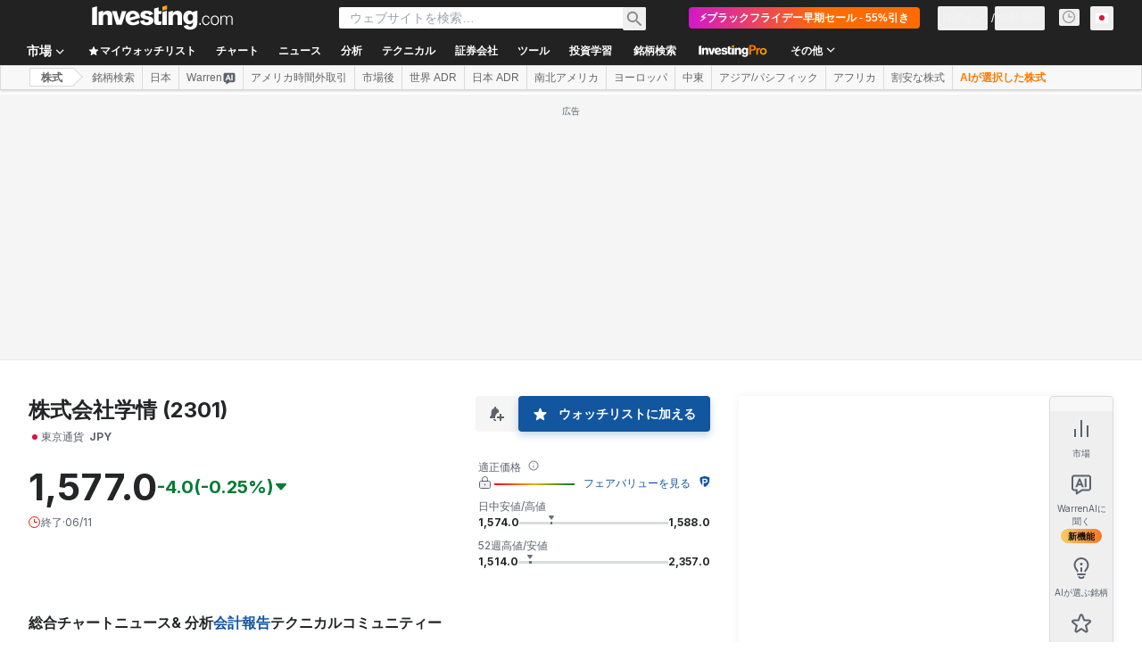

--- FILE ---
content_type: application/javascript
request_url: https://promos.investing.com/eu-a4flkt7l2b/z9gd/800129/jp.investing.com/jsonp/z?cb=1762463029480&dre=l&callback=jQuery112406690962464233605_1762463029459&_=1762463029460
body_size: 705
content:
jQuery112406690962464233605_1762463029459({"success":true,"response":"[base64].gIFApghtlFoRtwiVgAH1OmLYFJNBsEsKAPQAOVgOQ9AE0MmhBq60LBZPExR6oBleVILgAJV2dS1pjNIEAUahkcmutMQfmpVPp31FgCqaQr8RQKSkSwyqggpmkEEQODT.IGfJQtcLIBDmnjieTXA9XA4G0z02TFbFHK4o4XS.rk5jKGmAAJ.bBA5IcKoxUmUBBC.qBDbaLQSAQcBt0Blx.WmNQmIOMirdAUh3ZdGy4VtYB4I80hQEV4FdVQRVbO962oBh.AYcgmAAXxwoA_","dre":"l"});